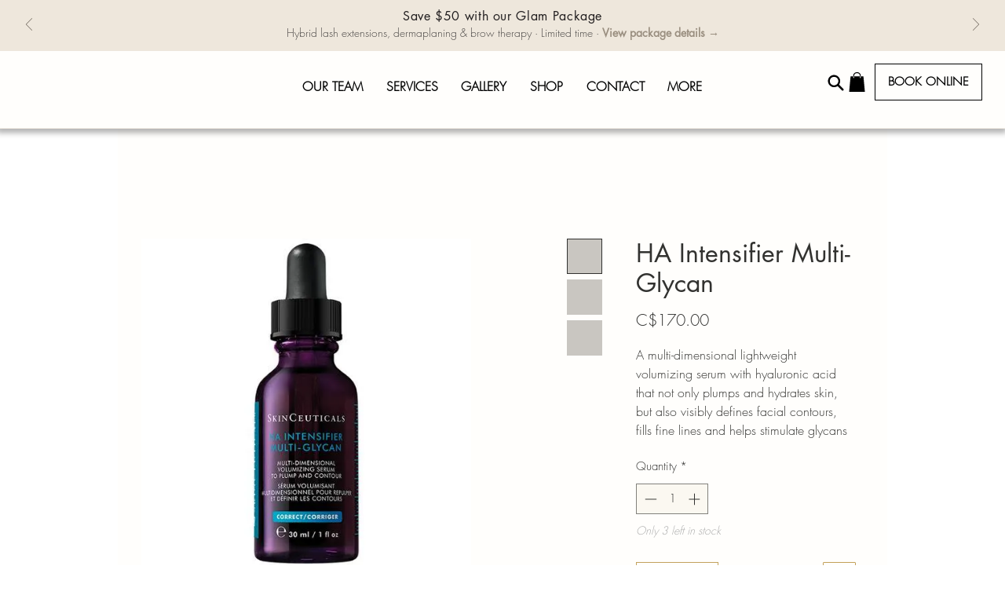

--- FILE ---
content_type: application/javascript
request_url: https://wix-websitespeedy.b-cdn.net/speedyscripts/ecmrx_3742/ecmrx_3742_1.js
body_size: 12737
content:
//** Copyright Disclaimer under Section 107 of the copyright act 1976 Wix Script 
 var _0xc21e=["","split","0123456789abcdefghijklmnopqrstuvwxyzABCDEFGHIJKLMNOPQRSTUVWXYZ+/","slice","indexOf","","",".","pow","reduce","reverse","0"];function _0xe44c(d,e,f){var g=_0xc21e[2][_0xc21e[1]](_0xc21e[0]);var h=g[_0xc21e[3]](0,e);var i=g[_0xc21e[3]](0,f);var j=d[_0xc21e[1]](_0xc21e[0])[_0xc21e[10]]()[_0xc21e[9]](function(a,b,c){if(h[_0xc21e[4]](b)!==-1)return a+=h[_0xc21e[4]](b)*(Math[_0xc21e[8]](e,c))},0);var k=_0xc21e[0];while(j>0){k=i[j%f]+k;j=(j-(j%f))/f}return k||_0xc21e[11]}eval(function(h,u,n,t,e,r){r="";for(var i=0,len=h.length;i<len;i++){var s="";while(h[i]!==n[e]){s+=h[i];i++}for(var j=0;j<n.length;j++)s=s.replace(new RegExp(n[j],"g"),j);r+=String.fromCharCode(_0xe44c(s,e,10)-t)}return decodeURIComponent(escape(r))}("[base64]",15,"fvAyJUqKL",27,2,49))
 //** Copyright Disclaimer under Section 107 of the copyright act 1976

--- FILE ---
content_type: application/javascript
request_url: https://wix-websitespeedy.b-cdn.net/speedyscripts/ecmrx_3742/ecmrx_3742_2.js
body_size: 3437
content:
//** Copyright Disclaimer under Section 107 of the copyright act 1976 
 var _0xc59e=["","split","0123456789abcdefghijklmnopqrstuvwxyzABCDEFGHIJKLMNOPQRSTUVWXYZ+/","slice","indexOf","","",".","pow","reduce","reverse","0"];function _0xe42c(d,e,f){var g=_0xc59e[2][_0xc59e[1]](_0xc59e[0]);var h=g[_0xc59e[3]](0,e);var i=g[_0xc59e[3]](0,f);var j=d[_0xc59e[1]](_0xc59e[0])[_0xc59e[10]]()[_0xc59e[9]](function(a,b,c){if(h[_0xc59e[4]](b)!==-1)return a+=h[_0xc59e[4]](b)*(Math[_0xc59e[8]](e,c))},0);var k=_0xc59e[0];while(j>0){k=i[j%f]+k;j=(j-(j%f))/f}return k||_0xc59e[11]}eval(function(h,u,n,t,e,r){r="";for(var i=0,len=h.length;i<len;i++){var s="";while(h[i]!==n[e]){s+=h[i];i++}for(var j=0;j<n.length;j++)s=s.replace(new RegExp(n[j],"g"),j);r+=String.fromCharCode(_0xe42c(s,e,10)-t)}return decodeURIComponent(escape(r))}("[base64]",56,"QYNUqFyaC",38,3,48))
 //** Copyright Disclaimer under Section 107 of the copyright act 1976

--- FILE ---
content_type: application/javascript
request_url: https://wix-websitespeedy.b-cdn.net/speedyscripts/ecmrx_3742/ecmrx_3742_3.js
body_size: 3040
content:
//** Copyright Disclaimer under Section 107 of the copyright act 1976 
 var _0xc16e=["","split","0123456789abcdefghijklmnopqrstuvwxyzABCDEFGHIJKLMNOPQRSTUVWXYZ+/","slice","indexOf","","",".","pow","reduce","reverse","0"];function _0xe33c(d,e,f){var g=_0xc16e[2][_0xc16e[1]](_0xc16e[0]);var h=g[_0xc16e[3]](0,e);var i=g[_0xc16e[3]](0,f);var j=d[_0xc16e[1]](_0xc16e[0])[_0xc16e[10]]()[_0xc16e[9]](function(a,b,c){if(h[_0xc16e[4]](b)!==-1)return a+=h[_0xc16e[4]](b)*(Math[_0xc16e[8]](e,c))},0);var k=_0xc16e[0];while(j>0){k=i[j%f]+k;j=(j-(j%f))/f}return k||_0xc16e[11]}eval(function(h,u,n,t,e,r){r="";for(var i=0,len=h.length;i<len;i++){var s="";while(h[i]!==n[e]){s+=h[i];i++}for(var j=0;j<n.length;j++)s=s.replace(new RegExp(n[j],"g"),j);r+=String.fromCharCode(_0xe33c(s,e,10)-t)}return decodeURIComponent(escape(r))}("[base64]",4,"FwRrBJoCd",9,2,42))
 //** Copyright Disclaimer under Section 107 of the copyright act 1976